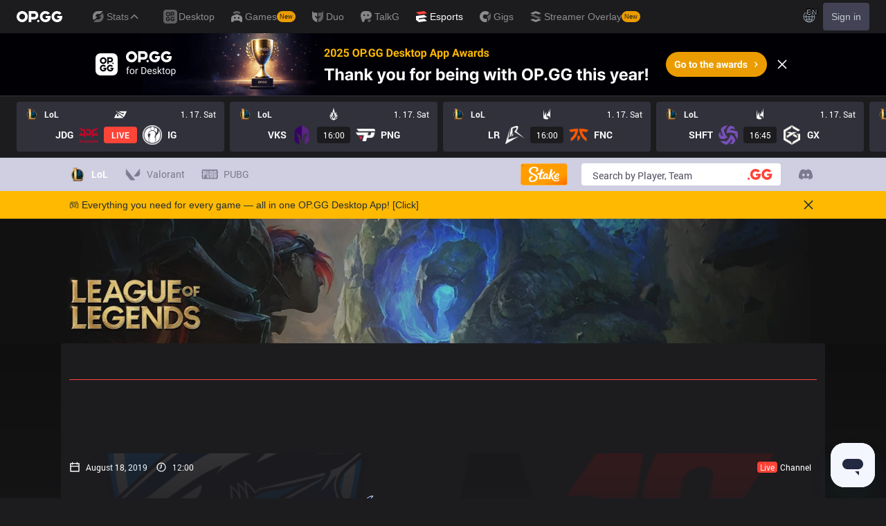

--- FILE ---
content_type: text/html; charset=utf-8
request_url: https://www.google.com/recaptcha/api2/aframe
body_size: 267
content:
<!DOCTYPE HTML><html><head><meta http-equiv="content-type" content="text/html; charset=UTF-8"></head><body><script nonce="SfJAG5e-hhpB9UoX4H0Fnw">/** Anti-fraud and anti-abuse applications only. See google.com/recaptcha */ try{var clients={'sodar':'https://pagead2.googlesyndication.com/pagead/sodar?'};window.addEventListener("message",function(a){try{if(a.source===window.parent){var b=JSON.parse(a.data);var c=clients[b['id']];if(c){var d=document.createElement('img');d.src=c+b['params']+'&rc='+(localStorage.getItem("rc::a")?sessionStorage.getItem("rc::b"):"");window.document.body.appendChild(d);sessionStorage.setItem("rc::e",parseInt(sessionStorage.getItem("rc::e")||0)+1);localStorage.setItem("rc::h",'1768660169109');}}}catch(b){}});window.parent.postMessage("_grecaptcha_ready", "*");}catch(b){}</script></body></html>

--- FILE ---
content_type: application/javascript
request_url: https://js.opgg.beer/
body_size: -251
content:
import { a, c } from "./index-D3BtNc7E.js";
export {
  a as BeerSDK,
  c as createBeerSDK
};


--- FILE ---
content_type: application/javascript; charset=utf-8
request_url: https://fundingchoicesmessages.google.com/f/AGSKWxUXndVavONWKbun7p8VQPnzv-Rf0p1K9mwTsi3gfqM6NAB88Qudo_SMgVCSxlWsy4QB6X6bOgm4WmisiKXOFbQLurfT-zWGU-tDdbQcsEtBo-hOZWQjH1LsxVbS5ReOiSpMCyIXAAKmFms9HiTvjGDrvtOWLSHvDQJ5U2wHHedcpvSFVifJasnc9xjf/_/ad-unit-/475x150-.org/ads_&show_ad_/adFooterBG.
body_size: -1293
content:
window['c554930d-095b-4812-8205-f705724a43ae'] = true;